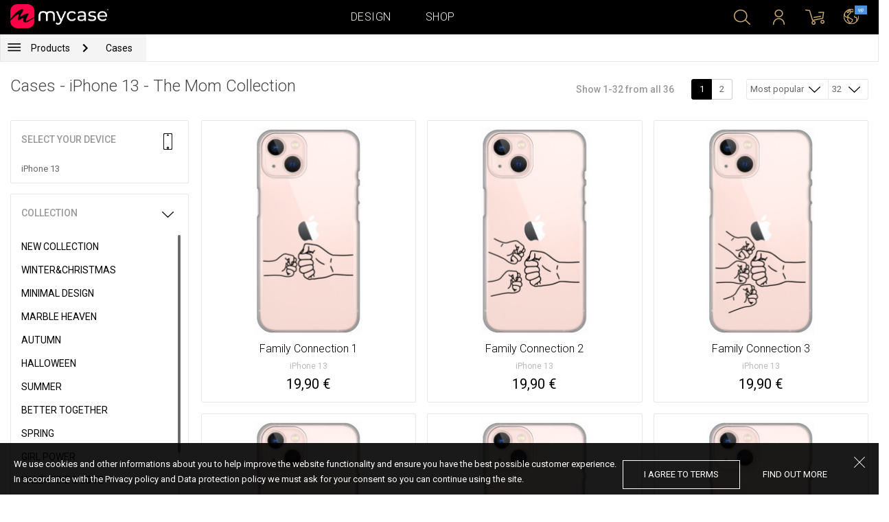

--- FILE ---
content_type: text/html; charset=UTF-8
request_url: https://al.mycase-online.com/shop/cases/iphone-132028592714/1?collection=celebrity-choice&by_page=32
body_size: 8504
content:
<!DOCTYPE html>
<html lang="en">
    <head>
    <meta charset="utf-8">
    <meta http-equiv="X-UA-Compatible" content="IE=edge">

    <meta name="viewport" content="width=device-width, initial-scale=1.0, maximum-scale=1.0, user-scalable=0">

    <title>Cases - iPhone 13 - The Mom Collection</title><link rel="canonical" href="https://eu.mycase-online.com/shop/cases/iphone-132028592714/1"/>
        <meta property="og:url" content="http://al.mycase-online.com/shop/cases/iphone-132028592714/1?collection=celebrity-choice&by_page=32" />
        <meta property="og:title" content="Cases - iPhone 13 - The Mom Collection" />
        <meta property="og:description" content="" />
        <meta property="og:image" content="http://eu.mycase-online.com/css/img/mycase-brand-logo.png" />
    
        <meta name="theme-color" content="#000000">
        <meta name="msapplication-navbutton-color" content="#000000">
        <meta name="apple-mobile-web-app-status-bar-style" content="#000000">
    

    <base href="/">

    <meta name="apple-itunes-app" content="app-id=1068604520">
    <meta name="google-play-app" content="app-id=com.vladan.mycase.androidcasedesigner">

    <!-- prevent google from translating site -->
    <meta name="google" content="notranslate"/>

    <link rel="shortcut icon" href="/favicon.png">
    <link href="https://fonts.googleapis.com/css?family=Roboto:300,400,400i,500,700&amp;subset=latin-ext" rel="stylesheet">

    <style type="text/css">
        * {
            -ms-touch-action: manipulation;
            touch-action: manipulation;
        }
    </style>

    <script src="/webapp/js/events.js?v=1.3" type="text/javascript"></script>
    <script type="text/javascript">

        function __appLogin(userId) {
            if (typeof AndroidInterface != "undefined") {
                   AndroidInterface.login(userId);
            } else {
                __appMessage({login: 'login', user_id: userId});
            }
        }
        function __appLogout() {
            if (typeof AndroidInterface != "undefined") {
                AndroidInterface.logout();
            } else {
                __appMessage({login: 'login'});
            }
        }
        window.logout = function() {
            $.ajax({
                url: '/ajax_calls/auth/logout.php',
                method: 'GET',
                success: function(data) {
                    __appLogout();
                    window.location.href = '/';
                }
            });
        }

        window.testCallBack = function(message) {
            alert(message);
        }

        //APP BACK, MOBILE SEARCH AND NAV CLOSE
        var back_button_stack = [];
        window.__appBack = function() {
            var length = back_button_stack.length;
            if (length > 0) {
                var action = back_button_stack[length - 1];
                switch(action) {
                    case 'search-open':
                        mobileSearchClose();
                        break;
                    case 'nav-open':
                        mobileNavClose();
                        break;
                    default:
                    // code to be executed if n is different from case 1 and 2
                }
            } else {
                window.history.go(-1);
            }
        }

        function mobileNavClose() {
            $('.mobile-nav').removeClass('open');
            if (back_button_stack.length && back_button_stack[back_button_stack.length - 1] == 'nav-open') {
                back_button_stack.pop('nav-open');
            }
        }
        function mobileSearchClose() {
            $('.mobile-search').removeClass('show');
            $('html').removeClass('modal-open');
            $('.body-overlay').removeClass('open');
            if (back_button_stack.length && back_button_stack[back_button_stack.length - 1] == 'search-open') {
                back_button_stack.pop('search-open');
            }
        }
    </script>

    <script type="text/javascript">

        var WEBAPP = false;
        var WEBAPP_IOS = false;
        var WEBAPP_ANDROID = false;

        var devices = []; //filled on device-select.php page

        var js_lang = {
            add_to_cart: 'Add to cart',
            unexpected: 'Unexpected error',
            loading: 'Loading',
            search: 'Search',
            search_no_results: 'Search',
            missing_fields: 'Not all fields entered',
            error_sending: 'An error occurred, please try again!',
            order: 'Order',
            close: 'cancelled',
            checkout: 'Checkout',
            cart_added: 'The item has been successfully added to the cart.',
            cart: 'Cart',
            cart_added_case: 'Design successfully added to cart',
        };
    </script>

    
    
    <!-- SADRZAJ OVOG FAJLA NE SME DA SE MENJA -->
<script src="/js/dist/vendor.81cd0fcb.js"></script>
<script src="/js/dist/app.dc30ab63.js"></script>

<link rel="stylesheet" href="/css/dist/vendor.5ca134d5.css">
<link rel="stylesheet" href="/css/dist/style.ffb6b2a2.css">
<link rel="stylesheet" href="/css/dist/responsive.f96f40db.css">
                    <script src="/js/vendor/jquery.mCustomScrollbar.concat.min.js"></script>
                
    	<script async src="https://www.googletagmanager.com/gtag/js?id=UA-88357802-6"></script>
	<script>
		window.dataLayer = window.dataLayer || [];
		function gtag(){dataLayer.push(arguments);}
		gtag('js', new Date());

		gtag('config', 'UA-88357802-6');

			</script>





</head>    <body data-lang-id="2">

            <div id="container" class=" ">
                

<header class="clearfix">

    <div class="navigation container">

        <div class="nav-brand">
            <a class="brand" href="/">
                <img alt="My Case" src="/css/img/logo24.png" style="width: 143px;">
            </a>
        </div>

        <div class="nav-main">

            <ul class="nav-main__links">
                <li>
                    <a href="/designer">Design</a>
                </li>
                <li>
                    <a class="active" href="/shop/">Shop</a>
                </li>

                <div class="nav-main__search">
                    <form autocomplete="off" role="search" method="get" class="searchform" action="/search/">
                        <input type="text" value="" name="mc_search" id="mc_search" placeholder="Search the site...">
                    </form>
                </div>
            </ul>

            <div class="nav-main__right">

                <ul>
                    <li><a class="show-search" href=""><i class="mcicon-search"></i></a></li>

                            <li>
            <a href="/login"><i class="mcicon-user"></i></a>
        </li>
<li class="dropdown cart-menu" data-bind="css: { loaded: loaded() }" id="cart-compact" data-instance="6">
	<a href="/cart" type="button" class="open-cart-dropdown">
		<i class="mcicon-cart">
			<span data-bind="visible: !empty(), text: totalCount()"></span>
		</i>
	</a>

	<div class="dropdown-menu cart-menu">
		<div class="cart__compact cart__checkout" data-bind="visible: !empty() && !addingItem()">
			<div class="cart__header">
				<a href="/cart">Cart</a>
			</div>
			<div class="cart__loading" data-bind="css: { loading: !loaded() }, visible: !loaded()">Loading...</div>
			<div data-bind="visible: loaded()">
				<div id="cart__list" class="cart__list">
					<ul data-bind="foreach: products">
						<li >
							<div class="cart__image">
								<figure>
									<img data-bind="attr: { src: imgUrl}" alt="">
								</figure>
							</div>
							<div class="cart__info">
								<div class="cart__info-inner">
									<p class="cart__product-name" data-bind="if: item.Link, css : {'product' : item.ItemIsProduct}">
										<a data-bind="attr: { href: item.Link}, text: item.ArtikalNaziv" ></a>
									</p>
									<p class="cart__product-name" data-bind="if: !item.Link, css : {'product' : item.ItemIsProduct}">
										<span data-bind="text: item.ArtikalNaziv"></span>
									</p>
									<p class="cart__product-desc" data-bind="text: item.Model.ModelNaziv"></p>
									<p class="cart__product-desc" data-bind="text: item.CaseType"></p>
									<p class="cart__product-price"><span data-bind="text: quantity"></span> x <span data-bind="text: item.Price"></span> <span class="_price" data-bind="text: subtotalFormat()"></span></p>
								</div>
							</div>
							<div class="cart__remove">
								<i class="mcicon-trash" data-bind="click: $parent.removeItem"></i>
							</div>
						</li>
					</ul>

				</div>
				<div class="cart__summary">
					<div class="cart__summary-content">

						<div class="cart__summary-line" data-bind="if: showRebate">
							<div class="cart__summary-label" data-bind="css: {'unavailable': !voucherDiscountShow()}">
								Quantity discount							</div>
							<div class="cart__summary-text" data-bind="css: {'unavailable': !voucherDiscountShow()}, text: discountFormated()"></div>
						</div>

						<div data-bind="if : McCart.voucherValues()">
							<div class="cart__summary-line">
								<div class="cart__summary-label">
									Voucher discount								</div>
								<div class="cart__summary-text" data-bind="text: voucherDiscountFormated()">

								</div>
							</div>
						</div>

						<div class="cart__summary-line">
							<div class="cart__summary-label">
								Total							</div>
							<div class="cart__summary-text" data-bind="text: totalProductsFormatted">

							</div>
						</div>

					</div>

					<div class="cart__summary-buttons">
						<a href="/checkout" class="mc-button mc-button-big mc-button-blue">Checkout</a>
						<a href="/cart" class="mc-button-link ">Cart</a>
					</div>

				</div>
			</div>
		</div>
		<div class="cart__compact" data-bind="visible: addingItem()">
			<div class="cart__loading cart__adding-item">
				Loading...
			</div>
		</div>
		<div class="cart__compact cart__empty" data-bind="visible: empty() && !addingItem()">
			<div class="empty-cart__holder">
                <div class="cart-icon"></div>
                <div class="empty-cart__actions">
                    <p>Shopping cart is empty.</p>
                    <div class="action-buttons">
                        <a href="/shop/"  class="mc-button mc-button-big mc-button-main">SHOP</a>
                        <a href="/designer" class="mc-button mc-button-big mc-button-main margin-left">Design</a>
                    </div>
                </div>
            </div>
		</div>
	</div>
</li>
                    <li>
                        <a href="/" class="localization-trigger localization-menu">
                            <i class="mcicon-global"></i>
                                                        <span class="flag">
                                <img src="/css/vendor/flags/flags/4x3/other.svg" alt="">
                            </span>
                                                    </a>
                    </li>
                </ul>

            </div>
        </div>

    </div>

</header>
<div class="localization-modal" id="localization-modal" data-uri="/shop/cases/iphone-132028592714/1?collection=celebrity-choice&by_page=32">

    <div class="localization-wrapper">

        <div class="localization-content">

            <div class="localization-close"></div>

            <div class="localization-header">
                <div class="brand-text">My Case is world wide brand.</div>
                <p>For great experience with us and best price values, please select your preferences.</p>
            </div>

            <div class="localization-content-append"></div>

            <div class="localization-actions">
                <a href="/" class="localization-button" id="localization-button">Save</a>
            </div>
        </div>
    </div>
</div>

<div class="mobile-header">
			<div class="mobile-icon nav-trigger">
			<a class=""  ><i class="mcicon-bars mcicon-white"></i></a>
		</div>
		<div class="logo-holder">
		<a class="logo" href="/">
	        <img alt="" src="/css/img/logo24.png">
	    </a>
	</div>
    <div class="mobile-icon search">
    	<a class="open-search"><i class="mcicon-search mcicon-white"></i></a>
    </div>
    <div class="mobile-icon cart" data-bind="css: { loaded: loaded() }" id="cart-compact-mobile" data-komitent="a93cc39331f2869f4e041513a1f64ac1ad64202d95673712fdf3088fb1267ec8">
    	<a class="" href="/cart"><i class="mcicon-cart mcicon-white"><span data-bind="visible: !empty(), text: totalCount()"></span></i></a>
    </div>
</div>
<div class="body-overlay"></div>
<div class="mobile-search">
    <form autocomplete="off" role="search" method="get" class="searchform" action="/search/">
        <textarea type="text"  name="mc_search" id="mc_search_mobile" class="mc_search_mobile" placeholder="Search the site..." rows="1" ></textarea>
    </form>
    <button class="mc-button mc-button-big mc-button-primary mc-button-block search-form-submit-button" style="display: inline-block;">
        Search</button>
</div>
<div class="mobile-nav">
	<ul>
		<li><a href="/designer">Design</a></li>
		<li><a href="/shop/">Shop</a></li>
        <li><a href="/cart">Cart</a></li>
		
					<li><a href="/login">Sign in</a></li>
				        <li>
        		        	<a href="#" class="localization-trigger localization-menu">
	        		<i class="mcicon-global mcicon-gold"></i> Settings	        		<span class="flag">
	                    <img src="/css/vendor/flags/flags/4x3/other.svg" alt="">
	                </span>
	        	</a>
        	        </li>
	</ul>
</div><div class="shop-page content-min-height">
    

<nav class="shop__nav">
	<div class="container shop__navigation">
		<div class="shop__categories-menu">
			<div class="control shop-menu-dropdown" data-menu="main">
                <div class="toggle desktop">
                	<a class="menu-icon"></a>
                	<div class="main__breadcrumbs">
                    	<div class="breadcrumb_link">Products</div>
                    	                    		<div class="next no-margin-after"></div>
                    	                	</div>
                </div>
                <div class="toggle mobile">
                	<h1>Cases - iPhone 13 - The Mom Collection</h1>
                	<i class="mcicon-chevron-down"></i>
                </div>
                <div class="shop-menu main-menu">
                    <div class="results">
                        <ul>
                        	                        	<li><a href="/shop/cases/iphone-132028592714/1">Cases</a></li>
                        	                        		<li>
                        			<a class="dropdown-item" href="/shop/tempered-glass/iphone-132028592714/1">
                        				Tempered glass 9H                        			</a>
                        		</li>
                        	                        		<li>
                        			<a class="dropdown-item" href="/shop/silikonske-tpu-maskice/iphone-132028592714/1">
                        				Transparent Cases                        			</a>
                        		</li>
                        	                        </ul>
                    </div>
                </div>
            </div>
		</div>
		    	<div class="shop__breadcrumbs">
    		    			<a class="breadcrumb_link link_hover" href="/shop/cases/iphone-132028592714/1">
    				Cases    			</a>
    			    		    	</div>
    		</div>
</nav>

<div class="container">
	<div class="row">
		<div class="shop__filters-mobile-holder">
			<div class="filter-box open-filters">
				<div class="holder">
					<div class="icon filter"></div>
					<div class="text">Filter</div>
				</div>
			</div>
			<div class="filter-box open-sort" data-trigger="shop-filter__sort">
				<div class="holder">
					<div class="icon sort"></div>
					<div class="text">Sort</div>
				</div>
			</div>
		</div>
    	<div class="shop__content">
	    	<div class="shop__header">
	    		<h1>Cases - iPhone 13 - The Mom Collection</h1>

				<div class="shop__header-secondary">
					<span class="resize"></span>
								    		<div class="shop__pagination">
			    			<span class="info">Show 1-32 from all 36</span>
			    			<div class="shop__pages">
			    							    					<a href="/shop/cases/iphone-132028592714/1?collection=celebrity-choice&by_page=32" class="page-box active">
			    						1			    					</a>
			    							    					<a href="/shop/cases/iphone-132028592714/2?collection=celebrity-choice&by_page=32" class="page-box ">
			    						2			    					</a>
			    							    			</div>
			    		</div>
		    		
					<div class="shop__filters">
						<div class="shop__filter-sort">
				    		<div class="control shop-menu-dropdown" dropdown data-menu="filter">
				                <div class="toggle">Most popular<i class="mcicon-chevron-down"></i></div>
				                <div class="shop-menu filter-menu">
				                    <div class="results">
				                        <ul>
				                        					                        		<li>
				                        			<a href="/shop/cases/iphone-132028592714/1?collection=celebrity-choice&by_page=32&sort=most_popular">
				                        			Most popular</a>
				                        		</li>
				                        					                        		<li>
				                        			<a href="/shop/cases/iphone-132028592714/1?collection=celebrity-choice&by_page=32&sort=newest">
				                        			Newest</a>
				                        		</li>
				                        					                        </ul>
				                    </div>
				                </div>
				            </div>
				    	</div>
				    	<div class="shop__filter-number">
				    		<div class="control shop-menu-dropdown" data-menu="page_number">
				                <div class="toggle">32 <i class="mcicon-chevron-down"></i></div>
				                <div class="shop-menu pages-menu">
				                    <div class="results">
				                        <ul>
				                        					                        		<li>
				                        			<a href="/shop/cases/iphone-132028592714/1?collection=celebrity-choice&by_page=16">
				                        			16</a>
				                        		</li>
				                        					                        		<li>
				                        			<a href="/shop/cases/iphone-132028592714/1?collection=celebrity-choice&by_page=32">
				                        			32</a>
				                        		</li>
				                        					                        		<li>
				                        			<a href="/shop/cases/iphone-132028592714/1?collection=celebrity-choice&by_page=48">
				                        			48</a>
				                        		</li>
				                        					                        		<li>
				                        			<a href="/shop/cases/iphone-132028592714/1?collection=celebrity-choice&by_page=64">
				                        			64</a>
				                        		</li>
				                        					                        </ul>
				                    </div>
				                </div>
				            </div>
				    	</div>
					</div>
				</div>

	    	</div>
	    	<div class="shop__main">
	    			    		<div class="shop__side">
	    					    			<div class="filter-box mobile-device-filter no-expand" data-trigger="shop-filter__device">
		    				<div class="heading">
		    					<span>Select your device</span>
		    					<i class="mcicon-device"></i>
		    				</div>
			    						    				<div class="device">
				    				<span title="iPhone 13">iPhone 13</span>
								</div>
			    					    			</div>
	    			
	    				    					    							    					<div class="filter-box  filter-collection">
				    				<div class="heading">
				    					<span>Collection</span>
				    					<i class="mcicon-chevron-down"></i>
				    				</div>
				    				<ul class="filters list filtersScroll">
				    									    						
					    											    										    											    								<li>
					    								<a href="/shop/cases/iphone-132028592714/1?collection=top-100&by_page=32" class="filter " >
								    						<span class="name">New Collection</span>
								    					</a>
							    					</li>
				    										    											    									    						
					    											    										    											    								<li>
					    								<a href="/shop/cases/iphone-132028592714/1?collection=winterchristmas&by_page=32" class="filter " >
								    						<span class="name">Winter&Christmas</span>
								    					</a>
							    					</li>
				    										    											    									    						
					    											    										    											    								<li>
					    								<a href="/shop/cases/iphone-132028592714/1?collection=minimal-design&by_page=32" class="filter " >
								    						<span class="name">Minimal Design</span>
								    					</a>
							    					</li>
				    										    											    									    						
					    											    										    											    								<li>
					    								<a href="/shop/cases/iphone-132028592714/1?collection=marble-heaven&by_page=32" class="filter " >
								    						<span class="name">Marble Heaven</span>
								    					</a>
							    					</li>
				    										    											    									    						
					    											    										    											    								<li>
					    								<a href="/shop/cases/iphone-132028592714/1?collection=autumn&by_page=32" class="filter " >
								    						<span class="name">Autumn</span>
								    					</a>
							    					</li>
				    										    											    									    						
					    											    										    											    								<li>
					    								<a href="/shop/cases/iphone-132028592714/1?collection=halloween&by_page=32" class="filter " >
								    						<span class="name">Halloween</span>
								    					</a>
							    					</li>
				    										    											    									    						
					    											    										    											    								<li>
					    								<a href="/shop/cases/iphone-132028592714/1?collection=summer&by_page=32" class="filter " >
								    						<span class="name">Summer</span>
								    					</a>
							    					</li>
				    										    											    									    						
					    											    										    											    								<li>
					    								<a href="/shop/cases/iphone-132028592714/1?collection=better-together&by_page=32" class="filter " >
								    						<span class="name">Better Together</span>
								    					</a>
							    					</li>
				    										    											    									    						
					    											    										    											    								<li>
					    								<a href="/shop/cases/iphone-132028592714/1?collection=spring&by_page=32" class="filter " >
								    						<span class="name">Spring</span>
								    					</a>
							    					</li>
				    										    											    									    						
					    											    										    											    								<li>
					    								<a href="/shop/cases/iphone-132028592714/1?collection=girl-power&by_page=32" class="filter " >
								    						<span class="name">Girl Power</span>
								    					</a>
							    					</li>
				    										    											    									    						
					    											    										    											    								<li>
					    								<a href="/shop/cases/iphone-132028592714/1?collection=valentine--love&by_page=32" class="filter " >
								    						<span class="name">Valentine & Love</span>
								    					</a>
							    					</li>
				    										    											    									    						
					    											    										    											    								<li>
					    								<a href="/shop/cases/iphone-132028592714/1?collection=abstract&by_page=32" class="filter " >
								    						<span class="name">Abstract</span>
								    					</a>
							    					</li>
				    										    											    									    						
					    											    										    											    								<li>
					    								<a href="/shop/cases/iphone-132028592714/1?collection=animal-print&by_page=32" class="filter " >
								    						<span class="name">Animal Print</span>
								    					</a>
							    					</li>
				    										    											    									    						
					    											    										    											    								<li>
					    								<a href="/shop/cases/iphone-132028592714/1?collection=mina-hura&by_page=32" class="filter " >
								    						<span class="name">Mina Hura</span>
								    					</a>
							    					</li>
				    										    											    									    						
					    											    										    											    								<li>
					    								<a href="/shop/cases/iphone-132028592714/1?collection=monogram&by_page=32" class="filter " >
								    						<span class="name">Monogram</span>
								    					</a>
							    					</li>
				    										    											    									    						
					    											    										    											    								<li>
					    								<a href="/shop/cases/iphone-132028592714/1?collection=celebrity-choice&by_page=32" class="filter checked" >
								    						<span class="name">The Mom Collection</span>
								    					</a>
							    					</li>
				    										    											    									    						
					    											    										    											    								<li>
					    								<a href="/shop/cases/iphone-132028592714/1?collection=sporty&by_page=32" class="filter " >
								    						<span class="name">Sporty</span>
								    					</a>
							    					</li>
				    										    											    									    						
					    											    										    											    								<li>
					    								<a href="/shop/cases/iphone-132028592714/1?collection=top-1001790391127&by_page=32" class="filter " >
								    						<span class="name">Top 100</span>
								    					</a>
							    					</li>
				    										    											    									    						
					    											    										    											    								<li>
					    								<a href="/shop/cases/iphone-132028592714/1?collection=astrology&by_page=32" class="filter " >
								    						<span class="name">Astrology</span>
								    					</a>
							    					</li>
				    										    											    									    						
					    											    										    											    								<li>
					    								<a href="/shop/cases/iphone-132028592714/1?collection=ana-grguric&by_page=32" class="filter " >
								    						<span class="name">Ana Grgurić</span>
								    					</a>
							    					</li>
				    										    											    									    						
					    											    										    											    								<li>
					    								<a href="/shop/cases/iphone-132028592714/1?collection=rehab&by_page=32" class="filter " >
								    						<span class="name">Rehab</span>
								    					</a>
							    					</li>
				    										    											    									    						
					    											    										    											    								<li>
					    								<a href="/shop/cases/iphone-132028592714/1?collection=sisters&by_page=32" class="filter " >
								    						<span class="name">Besties & Sisters</span>
								    					</a>
							    					</li>
				    										    											    									    						
					    											    										    											    								<li>
					    								<a href="/shop/cases/iphone-132028592714/1?collection=cool&by_page=32" class="filter " >
								    						<span class="name">Cool & Funny</span>
								    					</a>
							    					</li>
				    										    											    									    						
					    											    										    											    								<li>
					    								<a href="/shop/cases/iphone-132028592714/1?collection=typography--quotes&by_page=32" class="filter " >
								    						<span class="name">Typography & Quotes</span>
								    					</a>
							    					</li>
				    										    											    									    						
					    											    										    											    								<li>
					    								<a href="/shop/cases/iphone-132028592714/1?collection=but-first-coffee&by_page=32" class="filter " >
								    						<span class="name">But First Coffee </span>
								    					</a>
							    					</li>
				    										    											    									    						
					    											    										    											    								<li>
					    								<a href="/shop/cases/iphone-132028592714/1?collection=ronch&by_page=32" class="filter " >
								    						<span class="name">Ronch</span>
								    					</a>
							    					</li>
				    										    											    									    						
					    											    										    											    								<li>
					    								<a href="/shop/cases/iphone-132028592714/1?collection=animals1709589148&by_page=32" class="filter " >
								    						<span class="name">Cuties</span>
								    					</a>
							    					</li>
				    										    											    									    						
					    											    										    											    								<li>
					    								<a href="/shop/cases/iphone-132028592714/1?collection=vintage&by_page=32" class="filter " >
								    						<span class="name">Vintage & Boho</span>
								    					</a>
							    					</li>
				    										    											    									    						
					    											    										    											    								<li>
					    								<a href="/shop/cases/iphone-132028592714/1?collection=mermaids--unicorns&by_page=32" class="filter " >
								    						<span class="name">Mermaids & Unicorns</span>
								    					</a>
							    					</li>
				    										    											    									    						
					    											    										    											    								<li>
					    								<a href="/shop/cases/iphone-132028592714/1?collection=girly--fashion&by_page=32" class="filter " >
								    						<span class="name">Girly & Fashion</span>
								    					</a>
							    					</li>
				    										    											    									    						
					    											    										    											    								<li>
					    								<a href="/shop/cases/iphone-132028592714/1?collection=its-my-profession&by_page=32" class="filter " >
								    						<span class="name">Its My Profession</span>
								    					</a>
							    					</li>
				    										    											    									    						
					    											    										    											    								<li>
					    								<a href="/shop/cases/iphone-132028592714/1?collection=all-about-men&by_page=32" class="filter " >
								    						<span class="name">All about Men </span>
								    					</a>
							    					</li>
				    										    											    									    						
					    											    										    											    								<li>
					    								<a href="/shop/cases/iphone-132028592714/1?collection=gaming&by_page=32" class="filter " >
								    						<span class="name">Gaming </span>
								    					</a>
							    					</li>
				    										    											    									    						
					    											    										    											    								<li>
					    								<a href="/shop/cases/iphone-132028592714/1?collection=super-cute-sweets&by_page=32" class="filter " >
								    						<span class="name">Super Cute Sweets</span>
								    					</a>
							    					</li>
				    										    											    									    				</ul>
								</div>
								    					    				    		</div>
	    		<div class="shop__center">
	    			
	    				    				<!-- <div class="warning-message"><i class="svg-icon warning-icon"></i>Phone case for selected model is not available.</div> -->
	    			
	    						    		<div class="shop__list-products">
			    						    						    							    				<div class="product-box product-case">
				    				<a class="box product" href="case/iphone-132028592714/family-connection-1/5749509">
				    					<div class="image">
				    										    							<img src="https://mycasemock.s3.eu-central-1.amazonaws.com/iphone-132028592714/11166/rose_gold_thumb_m.jpg" alt="Case Family Connection 1 - iPhone 13">
				    										    					</div>
				    					<div class="info">
				    						<div class="name">Family Connection 1</div>
				    											    						<div class="model">iPhone 13</div>
					    									    						<div class="price">19,90 €</div>
				    										    					</div>
				    				</a>
				    			</div>
			    						    							    				<div class="product-box product-case">
				    				<a class="box product" href="case/iphone-132028592714/family-connection-2/5749509">
				    					<div class="image">
				    										    							<img src="https://mycasemock.s3.eu-central-1.amazonaws.com/iphone-132028592714/11165/rose_gold_thumb_m.jpg" alt="Case Family Connection 2 - iPhone 13">
				    										    					</div>
				    					<div class="info">
				    						<div class="name">Family Connection 2</div>
				    											    						<div class="model">iPhone 13</div>
					    									    						<div class="price">19,90 €</div>
				    										    					</div>
				    				</a>
				    			</div>
			    						    							    				<div class="product-box product-case">
				    				<a class="box product" href="case/iphone-132028592714/family-connection-3/5749509">
				    					<div class="image">
				    										    							<img src="https://mycasemock.s3.eu-central-1.amazonaws.com/iphone-132028592714/11164/rose_gold_thumb_m.jpg" alt="Case Family Connection 3 - iPhone 13">
				    										    					</div>
				    					<div class="info">
				    						<div class="name">Family Connection 3</div>
				    											    						<div class="model">iPhone 13</div>
					    									    						<div class="price">19,90 €</div>
				    										    					</div>
				    				</a>
				    			</div>
			    						    							    				<div class="product-box product-case">
				    				<a class="box product" href="case/iphone-132028592714/hold-me/5749509">
				    					<div class="image">
				    										    							<img src="https://mycasemock.s3.eu-central-1.amazonaws.com/iphone-132028592714/10933/rose_gold_thumb_m.jpg" alt="Case Hold Me - iPhone 13">
				    										    					</div>
				    					<div class="info">
				    						<div class="name">Hold Me</div>
				    											    						<div class="model">iPhone 13</div>
					    									    						<div class="price">19,90 €</div>
				    										    					</div>
				    				</a>
				    			</div>
			    						    							    				<div class="product-box product-case">
				    				<a class="box product" href="case/iphone-132028592714/mom-3/5749509">
				    					<div class="image">
				    										    							<img src="" class="mc-lazy" data-src="https://mycasemock.s3.eu-central-1.amazonaws.com/iphone-132028592714/10913/rose_gold_thumb_m.jpg" alt="Case Mom <3 - iPhone 13">
				    										    					</div>
				    					<div class="info">
				    						<div class="name">Mom <3</div>
				    											    						<div class="model">iPhone 13</div>
					    									    						<div class="price">19,90 €</div>
				    										    					</div>
				    				</a>
				    			</div>
			    						    							    				<div class="product-box product-case">
				    				<a class="box product" href="case/iphone-132028592714/mama/5749509">
				    					<div class="image">
				    										    							<img src="" class="mc-lazy" data-src="https://mycasemock.s3.eu-central-1.amazonaws.com/iphone-132028592714/10912/rose_gold_thumb_m.jpg" alt="Case Mama - iPhone 13">
				    										    					</div>
				    					<div class="info">
				    						<div class="name">Mama</div>
				    											    						<div class="model">iPhone 13</div>
					    									    						<div class="price">19,90 €</div>
				    										    					</div>
				    				</a>
				    			</div>
			    						    							    				<div class="product-box product-case">
				    				<a class="box product" href="case/iphone-132028592714/mom-and-me/5749509">
				    					<div class="image">
				    										    							<img src="" class="mc-lazy" data-src="https://mycasemock.s3.eu-central-1.amazonaws.com/iphone-132028592714/10715/rose_gold_thumb_m.jpg" alt="Case Mom And Me - iPhone 13">
				    										    					</div>
				    					<div class="info">
				    						<div class="name">Mom And Me</div>
				    											    						<div class="model">iPhone 13</div>
					    									    						<div class="price">19,90 €</div>
				    										    					</div>
				    				</a>
				    			</div>
			    						    							    				<div class="product-box product-case">
				    				<a class="box product" href="case/iphone-132028592714/momster/5749509">
				    					<div class="image">
				    										    							<img src="" class="mc-lazy" data-src="https://mycasemock.s3.eu-central-1.amazonaws.com/iphone-132028592714/10605/rose_gold_thumb_m.jpg" alt="Case Momster - iPhone 13">
				    										    					</div>
				    					<div class="info">
				    						<div class="name">Momster</div>
				    											    						<div class="model">iPhone 13</div>
					    									    						<div class="price">19,90 €</div>
				    										    					</div>
				    				</a>
				    			</div>
			    						    							    				<div class="product-box product-case">
				    				<a class="box product" href="case/iphone-132028592714/i-get-it-from-my-momma-620/5749509">
				    					<div class="image">
				    										    							<img src="" class="mc-lazy" data-src="https://mycasemock.s3.eu-central-1.amazonaws.com/iphone-132028592714/8494/rose_gold_thumb_m.jpg" alt="Case I Get It From My Momma - iPhone 13">
				    										    					</div>
				    					<div class="info">
				    						<div class="name">I Get It From My Momma</div>
				    											    						<div class="model">iPhone 13</div>
					    									    						<div class="price">19,90 €</div>
				    										    					</div>
				    				</a>
				    			</div>
			    						    							    				<div class="product-box product-case">
				    				<a class="box product" href="case/iphone-132028592714/the-best-mom-ever-329/5749509">
				    					<div class="image">
				    										    							<img src="" class="mc-lazy" data-src="https://mycasemock.s3.eu-central-1.amazonaws.com/iphone-132028592714/8521/rose_gold_thumb_m.jpg" alt="Case The Best Mom Ever - iPhone 13">
				    										    					</div>
				    					<div class="info">
				    						<div class="name">The Best Mom Ever</div>
				    											    						<div class="model">iPhone 13</div>
					    									    						<div class="price">19,90 €</div>
				    										    					</div>
				    				</a>
				    			</div>
			    						    							    				<div class="product-box product-case">
				    				<a class="box product" href="case/iphone-132028592714/mama-vibes/5749509">
				    					<div class="image">
				    										    							<img src="" class="mc-lazy" data-src="https://mycasemock.s3.eu-central-1.amazonaws.com/iphone-132028592714/10590/rose_gold_thumb_m.jpg" alt="Case Mama Vibes - iPhone 13">
				    										    					</div>
				    					<div class="info">
				    						<div class="name">Mama Vibes</div>
				    											    						<div class="model">iPhone 13</div>
					    									    						<div class="price">19,90 €</div>
				    										    					</div>
				    				</a>
				    			</div>
			    						    							    				<div class="product-box product-case">
				    				<a class="box product" href="case/iphone-132028592714/its-a-girl/5749509">
				    					<div class="image">
				    										    							<img src="" class="mc-lazy" data-src="https://mycasemock.s3.eu-central-1.amazonaws.com/iphone-132028592714/10426/rose_gold_thumb_m.jpg" alt="Case It's a Girl - iPhone 13">
				    										    					</div>
				    					<div class="info">
				    						<div class="name">It's a Girl</div>
				    											    						<div class="model">iPhone 13</div>
					    									    						<div class="price">19,90 €</div>
				    										    					</div>
				    				</a>
				    			</div>
			    						    							    				<div class="product-box product-case">
				    				<a class="box product" href="case/iphone-132028592714/it-is-a-boy-688/5749509">
				    					<div class="image">
				    										    							<img src="" class="mc-lazy" data-src="https://mycasemock.s3.eu-central-1.amazonaws.com/iphone-132028592714/8637/rose_gold_thumb_m.jpg" alt="Case It is a Boy - iPhone 13">
				    										    					</div>
				    					<div class="info">
				    						<div class="name">It is a Boy</div>
				    											    						<div class="model">iPhone 13</div>
					    									    						<div class="price">19,90 €</div>
				    										    					</div>
				    				</a>
				    			</div>
			    						    							    				<div class="product-box product-case">
				    				<a class="box product" href="case/iphone-132028592714/mom--daughter/5749509">
				    					<div class="image">
				    										    							<img src="" class="mc-lazy" data-src="https://mycasemock.s3.eu-central-1.amazonaws.com/iphone-132028592714/8990/rose_gold_thumb_m.jpg" alt="Case Mom & Daughter - iPhone 13">
				    										    					</div>
				    					<div class="info">
				    						<div class="name">Mom & Daughter</div>
				    											    						<div class="model">iPhone 13</div>
					    									    						<div class="price">19,90 €</div>
				    										    					</div>
				    				</a>
				    			</div>
			    						    							    				<div class="product-box product-case">
				    				<a class="box product" href="case/iphone-132028592714/boy-and-girl-mom-784/5749509">
				    					<div class="image">
				    										    							<img src="" class="mc-lazy" data-src="https://mycasemock.s3.eu-central-1.amazonaws.com/iphone-132028592714/10585/rose_gold_thumb_m.jpg" alt="Case Boy And Girl Mom - iPhone 13">
				    										    					</div>
				    					<div class="info">
				    						<div class="name">Boy And Girl Mom</div>
				    											    						<div class="model">iPhone 13</div>
					    									    						<div class="price">19,90 €</div>
				    										    					</div>
				    				</a>
				    			</div>
			    						    							    				<div class="product-box product-case">
				    				<a class="box product" href="case/iphone-132028592714/mother-hustler/5749509">
				    					<div class="image">
				    										    							<img src="" class="mc-lazy" data-src="https://mycasemock.s3.eu-central-1.amazonaws.com/iphone-132028592714/10589/rose_gold_thumb_m.jpg" alt="Case Mother Hustler - iPhone 13">
				    										    					</div>
				    					<div class="info">
				    						<div class="name">Mother Hustler</div>
				    											    						<div class="model">iPhone 13</div>
					    									    						<div class="price">19,90 €</div>
				    										    					</div>
				    				</a>
				    			</div>
			    						    							    				<div class="product-box product-case">
				    				<a class="box product" href="case/iphone-132028592714/the-best-mom/5749509">
				    					<div class="image">
				    										    							<img src="" class="mc-lazy" data-src="https://mycasemock.s3.eu-central-1.amazonaws.com/iphone-132028592714/10495/rose_gold_thumb_m.jpg" alt="Case The Best Mom - iPhone 13">
				    										    					</div>
				    					<div class="info">
				    						<div class="name">The Best Mom</div>
				    											    						<div class="model">iPhone 13</div>
					    									    						<div class="price">19,90 €</div>
				    										    					</div>
				    				</a>
				    			</div>
			    						    							    				<div class="product-box product-case">
				    				<a class="box product" href="case/iphone-132028592714/no-drama-mama/5749509">
				    					<div class="image">
				    										    							<img src="" class="mc-lazy" data-src="https://mycasemock.s3.eu-central-1.amazonaws.com/iphone-132028592714/9101/rose_gold_thumb_m.jpg" alt="Case No Drama Mama - iPhone 13">
				    										    					</div>
				    					<div class="info">
				    						<div class="name">No Drama Mama</div>
				    											    						<div class="model">iPhone 13</div>
					    									    						<div class="price">19,90 €</div>
				    										    					</div>
				    				</a>
				    			</div>
			    						    							    				<div class="product-box product-case">
				    				<a class="box product" href="case/iphone-132028592714/super-mom-552/5749509">
				    					<div class="image">
				    										    							<img src="" class="mc-lazy" data-src="https://mycasemock.s3.eu-central-1.amazonaws.com/iphone-132028592714/10564/rose_gold_thumb_m.jpg" alt="Case Super Mom - iPhone 13">
				    										    					</div>
				    					<div class="info">
				    						<div class="name">Super Mom</div>
				    											    						<div class="model">iPhone 13</div>
					    									    						<div class="price">19,90 €</div>
				    										    					</div>
				    				</a>
				    			</div>
			    						    							    				<div class="product-box product-case">
				    				<a class="box product" href="case/iphone-132028592714/girl-mom-life/5749509">
				    					<div class="image">
				    										    							<img src="" class="mc-lazy" data-src="https://mycasemock.s3.eu-central-1.amazonaws.com/iphone-132028592714/8982/rose_gold_thumb_m.jpg" alt="Case Girl Mom Life - iPhone 13">
				    										    					</div>
				    					<div class="info">
				    						<div class="name">Girl Mom Life</div>
				    											    						<div class="model">iPhone 13</div>
					    									    						<div class="price">19,90 €</div>
				    										    					</div>
				    				</a>
				    			</div>
			    						    							    				<div class="product-box product-case">
				    				<a class="box product" href="case/iphone-132028592714/boy-mom-life/5749509">
				    					<div class="image">
				    										    							<img src="" class="mc-lazy" data-src="https://mycasemock.s3.eu-central-1.amazonaws.com/iphone-132028592714/10483/rose_gold_thumb_m.jpg" alt="Case Boy Mom Life - iPhone 13">
				    										    					</div>
				    					<div class="info">
				    						<div class="name">Boy Mom Life</div>
				    											    						<div class="model">iPhone 13</div>
					    									    						<div class="price">19,90 €</div>
				    										    					</div>
				    				</a>
				    			</div>
			    						    							    				<div class="product-box product-case">
				    				<a class="box product" href="case/iphone-132028592714/mommy-the-queen/5749509">
				    					<div class="image">
				    										    							<img src="" class="mc-lazy" data-src="https://mycasemock.s3.eu-central-1.amazonaws.com/iphone-132028592714/10226/rose_gold_thumb_m.jpg" alt="Case Mommy The Queen - iPhone 13">
				    										    					</div>
				    					<div class="info">
				    						<div class="name">Mommy The Queen</div>
				    											    						<div class="model">iPhone 13</div>
					    									    						<div class="price">19,90 €</div>
				    										    					</div>
				    				</a>
				    			</div>
			    						    							    				<div class="product-box product-case">
				    				<a class="box product" href="case/iphone-132028592714/you-are-the-best-mom/5749509">
				    					<div class="image">
				    										    							<img src="" class="mc-lazy" data-src="https://mycasemock.s3.eu-central-1.amazonaws.com/iphone-132028592714/9974/rose_gold_thumb_m.jpg" alt="Case You Are The Best Mom - iPhone 13">
				    										    					</div>
				    					<div class="info">
				    						<div class="name">You Are The Best Mom</div>
				    											    						<div class="model">iPhone 13</div>
					    									    						<div class="price">19,90 €</div>
				    										    					</div>
				    				</a>
				    			</div>
			    						    							    				<div class="product-box product-case">
				    				<a class="box product" href="case/iphone-132028592714/mama-all-day/5749509">
				    					<div class="image">
				    										    							<img src="" class="mc-lazy" data-src="https://mycasemock.s3.eu-central-1.amazonaws.com/iphone-132028592714/9528/rose_gold_thumb_m.jpg" alt="Case Mama All Day - iPhone 13">
				    										    					</div>
				    					<div class="info">
				    						<div class="name">Mama All Day</div>
				    											    						<div class="model">iPhone 13</div>
					    									    						<div class="price">19,90 €</div>
				    										    					</div>
				    				</a>
				    			</div>
			    						    							    				<div class="product-box product-case">
				    				<a class="box product" href="case/iphone-132028592714/the-best-mom-in-the-world/5749509">
				    					<div class="image">
				    										    							<img src="" class="mc-lazy" data-src="https://mycasemock.s3.eu-central-1.amazonaws.com/iphone-132028592714/8798/rose_gold_thumb_m.jpg" alt="Case The Best Mom In The World  - iPhone 13">
				    										    					</div>
				    					<div class="info">
				    						<div class="name">The Best Mom In The World </div>
				    											    						<div class="model">iPhone 13</div>
					    									    						<div class="price">19,90 €</div>
				    										    					</div>
				    				</a>
				    			</div>
			    						    							    				<div class="product-box product-case">
				    				<a class="box product" href="case/iphone-132028592714/cool-boy-mom/5749509">
				    					<div class="image">
				    										    							<img src="" class="mc-lazy" data-src="https://mycasemock.s3.eu-central-1.amazonaws.com/iphone-132028592714/8481/rose_gold_thumb_m.jpg" alt="Case Cool Boy Mom - iPhone 13">
				    										    					</div>
				    					<div class="info">
				    						<div class="name">Cool Boy Mom</div>
				    											    						<div class="model">iPhone 13</div>
					    									    						<div class="price">19,90 €</div>
				    										    					</div>
				    				</a>
				    			</div>
			    						    							    				<div class="product-box product-case">
				    				<a class="box product" href="case/iphone-132028592714/girl-mom-285/5749509">
				    					<div class="image">
				    										    							<img src="" class="mc-lazy" data-src="https://mycasemock.s3.eu-central-1.amazonaws.com/iphone-132028592714/8493/rose_gold_thumb_m.jpg" alt="Case Girl Mom - iPhone 13">
				    										    					</div>
				    					<div class="info">
				    						<div class="name">Girl Mom</div>
				    											    						<div class="model">iPhone 13</div>
					    									    						<div class="price">19,90 €</div>
				    										    					</div>
				    				</a>
				    			</div>
			    						    							    				<div class="product-box product-case">
				    				<a class="box product" href="case/iphone-132028592714/boy-mom-302/5749509">
				    					<div class="image">
				    										    							<img src="" class="mc-lazy" data-src="https://mycasemock.s3.eu-central-1.amazonaws.com/iphone-132028592714/8492/rose_gold_thumb_m.jpg" alt="Case Boy Mom - iPhone 13">
				    										    					</div>
				    					<div class="info">
				    						<div class="name">Boy Mom</div>
				    											    						<div class="model">iPhone 13</div>
					    									    						<div class="price">19,90 €</div>
				    										    					</div>
				    				</a>
				    			</div>
			    						    							    				<div class="product-box product-case">
				    				<a class="box product" href="case/iphone-132028592714/mom-life/5749509">
				    					<div class="image">
				    										    							<img src="" class="mc-lazy" data-src="https://mycasemock.s3.eu-central-1.amazonaws.com/iphone-132028592714/8477/rose_gold_thumb_m.jpg" alt="Case Mom Life - iPhone 13">
				    										    					</div>
				    					<div class="info">
				    						<div class="name">Mom Life</div>
				    											    						<div class="model">iPhone 13</div>
					    									    						<div class="price">19,90 €</div>
				    										    					</div>
				    				</a>
				    			</div>
			    						    							    				<div class="product-box product-case">
				    				<a class="box product" href="case/iphone-132028592714/super-mom/5749509">
				    					<div class="image">
				    										    							<img src="" class="mc-lazy" data-src="https://mycasemock.s3.eu-central-1.amazonaws.com/iphone-132028592714/8082/rose_gold_thumb_m.jpg" alt="Case Super Mom - iPhone 13">
				    										    					</div>
				    					<div class="info">
				    						<div class="name">Super Mom</div>
				    											    						<div class="model">iPhone 13</div>
					    									    						<div class="price">19,90 €</div>
				    										    					</div>
				    				</a>
				    			</div>
			    						    							    				<div class="product-box product-case">
				    				<a class="box product" href="case/iphone-132028592714/the-best-mom-ever/5749509">
				    					<div class="image">
				    										    							<img src="" class="mc-lazy" data-src="https://mycasemock.s3.eu-central-1.amazonaws.com/iphone-132028592714/7532/rose_gold_thumb_m.jpg" alt="Case The Best Mom Ever - iPhone 13">
				    										    					</div>
				    					<div class="info">
				    						<div class="name">The Best Mom Ever</div>
				    											    						<div class="model">iPhone 13</div>
					    									    						<div class="price">19,90 €</div>
				    										    					</div>
				    				</a>
				    			</div>
			    						    							    				<div class="product-box product-case">
				    				<a class="box product" href="case/iphone-132028592714/best-mom-ever/5749509">
				    					<div class="image">
				    										    							<img src="" class="mc-lazy" data-src="https://mycasemock.s3.eu-central-1.amazonaws.com/iphone-132028592714/7484/rose_gold_thumb_m.jpg" alt="Case Best Mom Ever - iPhone 13">
				    										    					</div>
				    					<div class="info">
				    						<div class="name">Best Mom Ever</div>
				    											    						<div class="model">iPhone 13</div>
					    									    						<div class="price">19,90 €</div>
				    										    					</div>
				    				</a>
				    			</div>
			    						    		</div>
		    				    			    		</div>
	    	</div>
	    			    	<div class="shop__footer">
		    		<span class="resize"></span>
		    		<div class="shop__pagination">
		    			<span class="info">Show 1-32 from all 36</span>
		    			<div class="shop__pages">
		    						    					<a href="/shop/cases/iphone-132028592714/1?collection=celebrity-choice&by_page=32" class="page-box active">
		    						1		    					</a>
		    						    					<a href="/shop/cases/iphone-132028592714/2?collection=celebrity-choice&by_page=32" class="page-box ">
		    						2		    					</a>
		    						    			</div>
		    		</div>
		    	</div>
	    	    	</div>
	</div>
</div>

<div class="mc-filter__modal" id="shop-filter__sort">
    <div class="mc-filter__modal-close">
        <i class="mcicon-close mcicon-white"></i>
    </div>
    <div class="mc-filter__modal-wrapper">
        <div class="mc-filter__modal-content">
            <ul>
                            		<li>
            			<a href="/shop/cases/iphone-132028592714/1?collection=celebrity-choice&by_page=32&sort=most_popular">
            			Most popular</a>
            		</li>
            	            		<li>
            			<a href="/shop/cases/iphone-132028592714/1?collection=celebrity-choice&by_page=32&sort=newest">
            			Newest</a>
            		</li>
            	            </ul>
        </div>
    </div>
</div></div>
<div class="mc-filter__modal device-filter" id="shop-filter__device"
    data-device-search="true"
    data-device-mode="1"
    data-calc-id="3"
    data-lang-id="2"
    data-category="cases"
    data-collection="celebrity-choice">
</div>
<footer>
	<div class="container footer__main">
		<div class="row footer__widget-container">
			<div class="footer__widget">
				<div class="footer__widget-content">
					<h4>Shop</h4>
					<ul>
						
									<li>
										<p><a href="/shop/cases/iphone-141608378733/1?collection=top-100">iPhone 14</a></p>
									</li>
								
									<li>
										<p><a href="/shop/cases/iphone-14-pro-max1714453149/1?collection=top-100">iPhone 14 Pro Max</a></p>
									</li>
								
									<li>
										<p><a href="/shop/cases/iphone-132028592714/1?collection=top-100">iPhone 13</a></p>
									</li>
								
									<li>
										<p><a href="/shop/cases/iphone-13-pro-max139355022/1?collection=top-100">iPhone 13 Pro Max</a></p>
									</li>
								
									<li>
										<p><a href="/shop/cases/samsung-galaxy-s22-ultra/1?collection=top-100">Samsung Galaxy S22 Ultra</a></p>
									</li>
													</ul>
				</div>
			</div>
			<div class="footer__widget">
				<div class="footer__widget-content">
					<h4>&nbsp;</h4>
					<ul>
						
									<li>
										<p><a href="/shop/cases/samsung-galaxy-s22/1?collection=top-100">Samsung Galaxy S22</a></p>
									</li>
								
									<li>
										<p><a href="/shop/cases/samsung-galaxy-a53-5g/1?collection=top-100">Samsung Galaxy A53 5G</a></p>
									</li>
								
									<li>
										<p><a href="/shop/cases/samsung-galaxy-a52-5g-a526b/1?collection=top-100">Samsung Galaxy A52</a></p>
									</li>
								
									<li>
										<p><a href="/shop/cases/xiaomi-redmi-note-11-note-11s/1?collection=top-100">Xiaomi Redmi Note 11/11S</a></p>
									</li>
								
									<li>
										<p><a href="/shop/cases/xiaomi-redmi-10c/1?collection=top-100">Xiaomi Redmi 10C</a></p>
									</li>
													</ul>
				</div>
			</div>

			<div class="footer__widget">
				<div class="footer__widget-content">
					<h4>Support</h4>
					<ul>
						<li>
							<p><a href="/about-us">About Us</a></p>
						</li>
						<li>
							<p><a href="/contact-us">Contact Us </a></p>
						</li>
												<li>
							<p><a href="/delivery">Shipping Information</a></p>
						</li>
					 	<li>
					 		<a href="/privacy-policy">Privacy policy</a>
					 	</li>
					</ul>
					<div class="footer-card-icon">
						<i class="fa fa-cc-mastercard"></i>
						<i class="fa fa-cc-paypal"></i>
						<i class="fa fa-cc-visa"></i>
					</div>
				</div>
			</div>

			<div class="footer__widget">
				<div class="footer__widget-content mail-subscribe-widget">
					<h4>Newsletter</h4>
					<form id="newsletter-form" class="subscribe">
						<div>
							<input class="lowercase" type="text" name="email" placeholder="E-mail">
						</div>
						<div class="newsletter-description">
							<a href="/privacy-policy" target="_blank">By clicking sign up you accept our Privacy policy and agree that MyCase will email you information about products and services, interesting offers and current promotions tailored to your interests.</a>
						</div>
						<div>
							<button class="mc-button mc-button-primary">Submit </button>
						</div>
					</form>
				</div>
				<div id="newsletter-error"></div>
				<div id="newsletter-success">
					<div class="newsletter-success-title"></div>
					<div class="newsletter-success-message"></div>
				</div>
			</div>

		</div>
	</div>
	<div class="footer__copyright clearfix">

		<p class="rights-reserved">&copy; 2026. My Case. All Rights Reserved.</p>
		<p class="credits"><a href="https://webnauts.dev" target="_blank">Powered by <img src="https://webnauts.dev/images/signature/logo-blue.svg" alt="" height="14px" style="height: 14px;"></a></p>

		<div class="footer__social">
			<span  class="text">Follow Us</span>

			<a class="facebook" href="https://www.facebook.com/mycasewebshop/" target="_blank"><i class="mcicon-facebook"></i></a>
			<a class="instgram" href="https://www.instagram.com/mycase.at/?hl=en" target="_blank"><i class="mcicon-instagram"></i></a>
		</div>

		<div class="credits-mobile clearfix">
			<p class="rights-reserved">&copy; 2026. My Case. All Rights Reserved.</p>
			<p class="credits" style="float: right"><a href="https://webnauts.dev" target="_blank">Powered by <img src="https://webnauts.dev/images/signature/logo-blue.svg" alt="" height="14px" style="height: 14px;"></a></p>
		</div>

	</div>

</footer>

<script>

	var hide_webapp_back = 'hide';

	if (hide_webapp_back == 'hide') {
		$('.webapp-back').hide();
	}
</script><div id="cart-remove-modal">
  <div class="modal fade mc-modal mc-modal-mini cart-remove-modal" tabindex="-1">
    <div class="modal-dialog">
      <div class="modal-content">
          <div class="modal-header">
              <button type="button" class="close" data-dismiss="modal" aria-label="Close"><i class="mcicon-close"></i></button>
              <h4 class="modal-title" id="myModalLabel">Remove product from the cart</h4>
          </div>
        <div class="modal-body">
              <form action="#" class="form-horizontal" data-bind="submit: confirm">
                  <div class="form-group">
                      <label class="col-md-12 control-label" style="text-align:left;"><strong>Are you sure you want to remove the product from the cart?</strong></label>
                  </div>
              </form>
        </div>
        <div class="modal-footer">
          <button type="button" class="mc-button mc-button-primary" data-bind="click : confirm">Yes, remove</button>
          <button type="button" class="mc-button" data-bind="click : exit">No, close</button>
        </div>
      </div><!-- /.modal-content -->
    </div><!-- /.modal-dialog -->
  </div><!-- /.modal -->
</div><div class="cookies-notification">
	<div class="cookie-holder">
		<div class="info">
			<div class="text">
				<p>We use cookies and other informations about you to help improve the website functionality and ensure you have the best possible customer experience.</p>
				<p>In accordance with the Privacy policy and Data protection policy we must ask for your consent so you can continue using the site.</p>
			</div>
			<div class="buttons">
				<a class="button allow-cookies">I agree to terms</a>
				<a href="/privacy-policy" class="button">find out more</a>
			</div>
		</div>
		<div class="close close-cookies-notification"></div>
	</div>
</div>        </div>

            </body>
</html>
